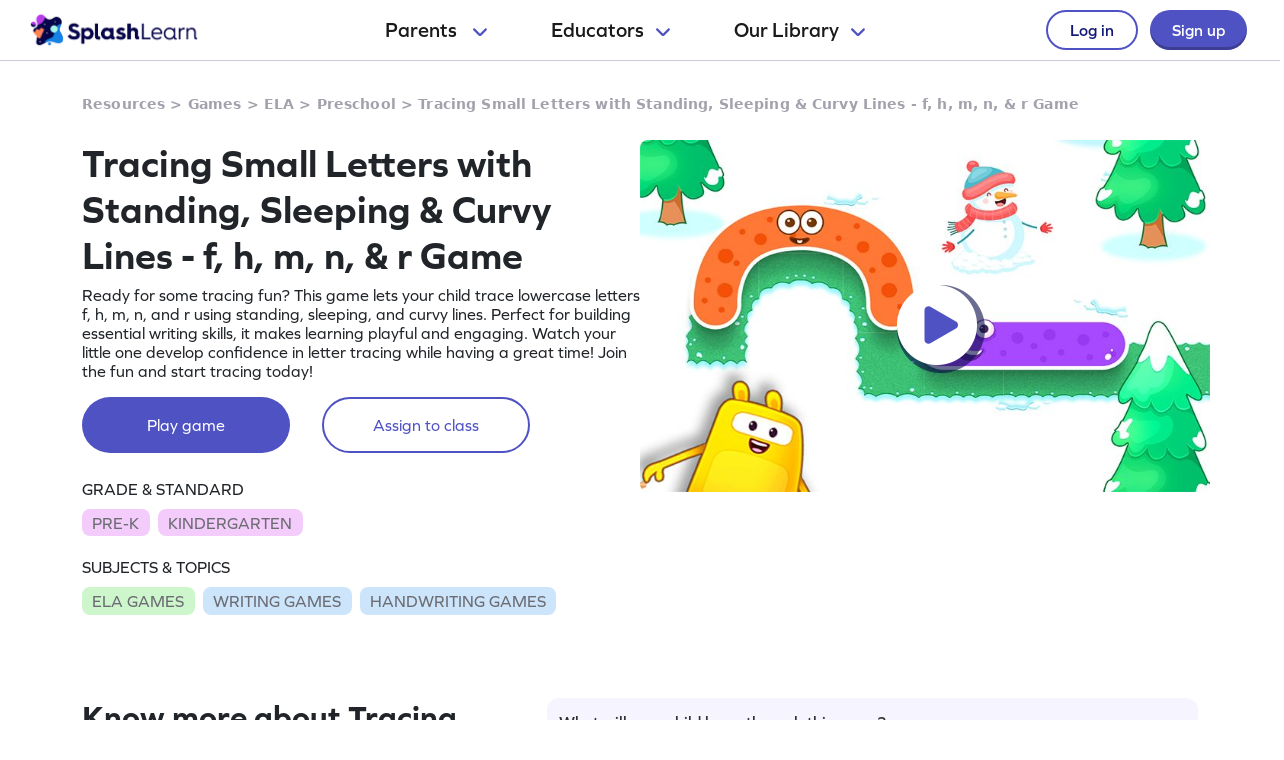

--- FILE ---
content_type: image/svg+xml
request_url: https://cdn.splashmath.com/assets/home/v5/apple-logo-e89e10719ec6dbd376d76bda9d338e4999b686f4ba1a72f0557f2291d9e8412e.svg
body_size: 44
content:
<svg width="14" height="16" viewBox="0 0 14 16" fill="none" xmlns="http://www.w3.org/2000/svg">
<path d="M10.8724 8.50875C10.8883 7.27362 11.5517 6.10492 12.6039 5.45799C11.9401 4.50992 10.8282 3.90882 9.67139 3.87262C8.43756 3.74311 7.24141 4.61093 6.61267 4.61093C5.97177 4.61093 5.00372 3.88548 3.9613 3.90693C2.60255 3.95083 1.33586 4.72334 0.674795 5.91125C-0.746224 8.37152 0.313728 11.9873 1.67495 13.976C2.35599 14.9498 3.15194 16.0376 4.19342 15.999C5.21257 15.9567 5.59321 15.3491 6.82341 15.3491C8.04219 15.3491 8.39931 15.999 9.46192 15.9745C10.5555 15.9567 11.2445 14.9963 11.9017 14.0133C12.391 13.3194 12.7676 12.5526 13.0174 11.7411C11.7322 11.1975 10.8739 9.90415 10.8724 8.50875Z" fill="#484848"/>
<path d="M8.86532 2.56476C9.46159 1.84895 9.75535 0.928903 9.68422 0C8.77324 0.0956804 7.93176 0.531067 7.32743 1.21941C6.73647 1.89196 6.42894 2.79581 6.48708 3.68921C7.39838 3.6986 8.29427 3.27501 8.86532 2.56476Z" fill="#484848"/>
</svg>
